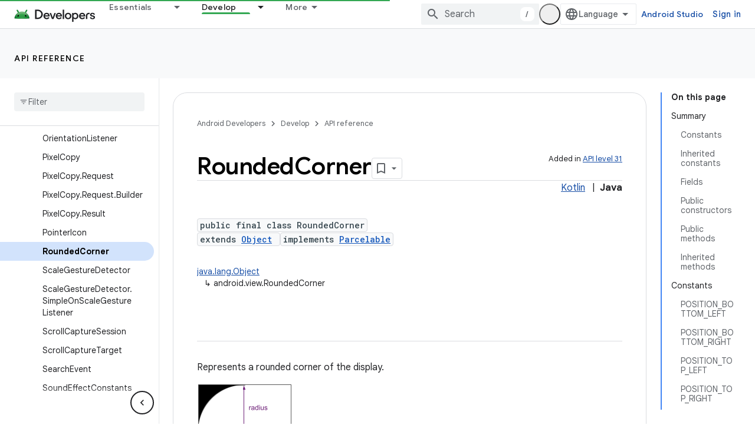

--- FILE ---
content_type: text/html; charset=UTF-8
request_url: https://feedback-pa.clients6.google.com/static/proxy.html?usegapi=1&jsh=m%3B%2F_%2Fscs%2Fabc-static%2F_%2Fjs%2Fk%3Dgapi.lb.en.2kN9-TZiXrM.O%2Fd%3D1%2Frs%3DAHpOoo_B4hu0FeWRuWHfxnZ3V0WubwN7Qw%2Fm%3D__features__
body_size: 78
content:
<!DOCTYPE html>
<html>
<head>
<title></title>
<meta http-equiv="X-UA-Compatible" content="IE=edge" />
<script type="text/javascript" nonce="GiFJamvjfmS75DsLxRnLGA">
  window['startup'] = function() {
    googleapis.server.init();
  };
</script>
<script type="text/javascript"
  src="https://apis.google.com/js/googleapis.proxy.js?onload=startup" async
  defer nonce="GiFJamvjfmS75DsLxRnLGA"></script>
</head>
<body>
</body>
</html>
